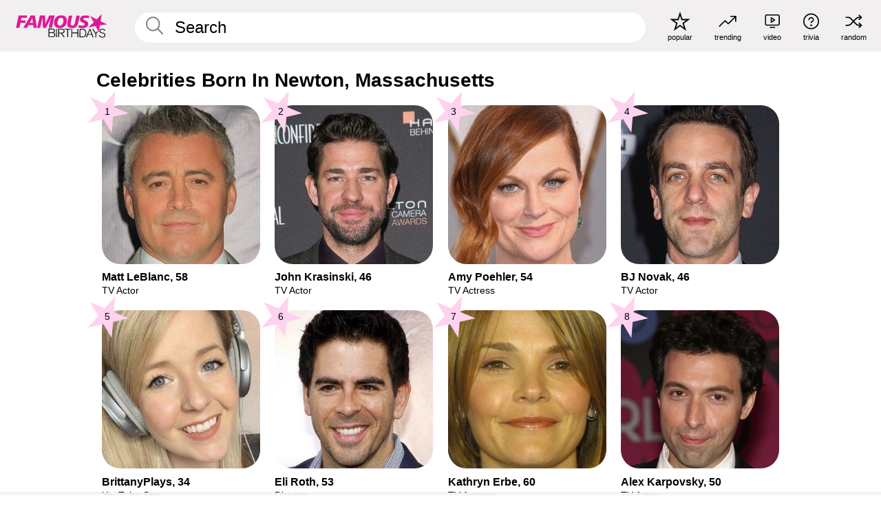

--- FILE ---
content_type: text/plain;charset=UTF-8
request_url: https://c.pub.network/v2/c
body_size: -269
content:
49b0b035-18e2-44b9-9dc3-d60810de1574